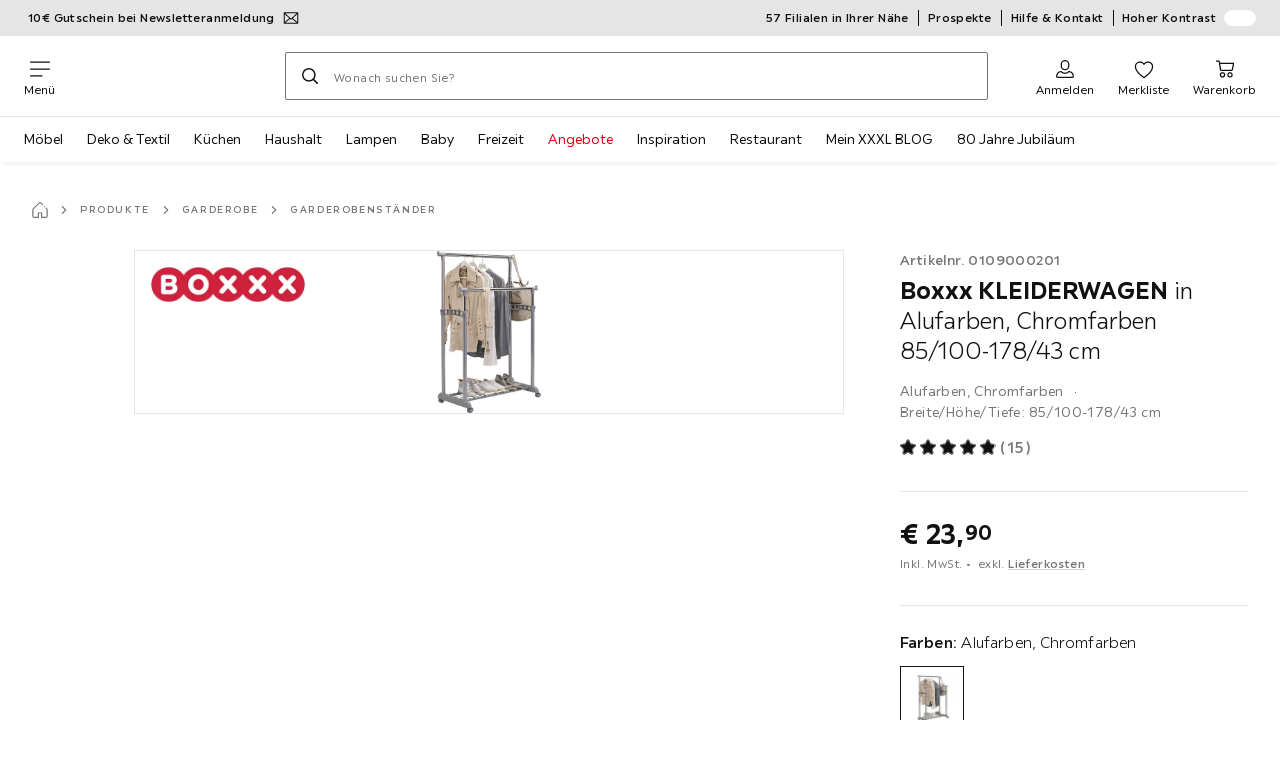

--- FILE ---
content_type: text/javascript
request_url: https://assets.xxxlutz.com/webshop/lz/assets/js/pages-ProductDetail-components-RatingsReviews-components-RatingsReviewsSection_3471afb12c7140f56cda.js
body_size: 4661
content:
"use strict";(self.__LOADABLE_LOADED_CHUNKS__=self.__LOADABLE_LOADED_CHUNKS__||[]).push([[6097],{84469:(e,a,s)=>{s.r(a),s.d(a,{default:()=>J});var r=s(31350),i=s(84582),n=s(67683),t=s(51988),l=s(38223),c=s(84033),o=s(42074),d=s(59192),u=s(55682),m=s(31391),p=s(74684),v=s(76511);let h={loadMore:"_Cinq9rS005befotX"},g=(0,n.Ay)((0,m.w2)("LoadMoreReviewsButton"))(e=>{let{loadMoreFunc:a,...s}=e,n=(0,v.A)("pdp.reviews.loadMore"),t=(0,u.z1)({...s},"LoadMoreReviewsButton"),l=(0,i.useCallback)(e=>{t(e),a()},[a,t]);return(0,r.jsx)(c.A,{className:h.loadMore,"data-purpose":"reviews.list.loadMore",ariaLabel:n,layout:"block",glyphAfter:p.A,onClick:l,children:n})});var x=s(63107),j=s(79559),_=s(53804),w=s.n(_),A=s(866),y=s(5132),N=s(69635),f=s(61995);let R=()=>[5,4,3,2,1].map(e=>({percentage:"0",ratingValue:e,ratingValueCount:0})),C=e=>e.map(e=>{let{type:a,value:s}=e;return{name:s,ratingValue:0,ratingValueType:a,type:a,value:0}}),S=(e,a,s)=>{let r=s?.find(a=>a.ratingValueType===e.ratingValueType),i=a?.find(a=>a.type===e.type);if(r){let{ratingValue:a}=r;return{...e,ratingValue:a??0}}if(i){let{value:a}=i;return{...e,value:a??0}}return e},b={dimension:"_T6YJbE63S1MFk8kJ",dimensionRating:"_VoVC7RaXlIiKbFKV"},z=e=>{let{dimensionTypes:a,review:s}=e,{dimensionalRatingValues:i}=s;return i?(0,r.jsx)(r.Fragment,{children:C(a).map(e=>{let{name:a,type:s,value:n}=S(e,i,null);return n?(0,r.jsxs)("div",{className:b.dimension,children:[a,(0,r.jsx)(o.A,{className:b.dimensionRating,size:"xxsmall",value:n/5})]},s):null})}):null},L={variants:"_vTEaOsEPZQ2aIDXg",variant:"_S_UXj25SFJG_7WDq",variantTitle:"_TK2NlIbxmEKURUJr"},F=e=>{let{review:a}=e,{variantData:s}=a;return(0,r.jsx)("div",{className:L.variants,children:s?.map(e=>{let{title:a,value:s}=e;return r.jsxs("div",{className:L.variant,children:[r.jsxs("span",{className:L.variantTitle,children:[a,":"]})," ",s]},s)})})},M={review:"_zIvw_D5n88O4Y_8t",topWrapper:"_q6hP1LvH1aThkqlZ",mainWrapper:"_GnDsoQeUqhRcGm7N",reviewRating:"_hA2qPVkgMGC9EWZ0",author:"__g3kvzSwmThGEOKg",countryAndDate:"_O7W_e5bLdL50tLIl",content:"_g6EGRzGXS4Lh7xNC",title:"_Fop08QFw_nq8q1vL",titleReduced:"_vuy77wabCdQEN9fu",replies:"_uCsteCyMRKz6HeB7",replyMeta:"_HMGJAHKwFufuWO9z",replyMessage:"_I1wk8CxyXGUWRvJA",replyAuthor:"_y5KRCSGz_MJoYpdk",replyDate:"_KF9Q2IDnnBVVLqov",dimensions:"_zcg5cFvt7w2nPzg4",verifiedAuthor:"_HK4PKaG5ahg9PcNf"},V=(0,i.memo)(e=>{let{dimensionTypes:a,review:s}=e,{authorAlias:n,body:t,countryCrossedData:l,created:c,id:u,ratingValue:m,replies:p,title:h,verifiedAuthor:g}=s,j=(0,f.A)(),_=p?.[0]?.alias??"",[R,C,S,b]=(0,v.A)(["pdp.reviews.reviewsList.verifiedAuthor","pdp.reviews.reply.answeredBy","pdp.reviews.expander.readMore","pdp.reviews.expander.showLess"],{values:{alias:_}}),L=(0,i.useMemo)(()=>({showLess:b,showMore:S}),[b,S]),V=(0,N.Yq)(c,j),D=(t?.length??0)>=220?(0,r.jsx)(y.A,{id:`review-list-item-expander-${u}`,variant:"text",i18n:L,children:(0,r.jsx)(A.A,{content:t})}):(0,r.jsx)(A.A,{content:t});return(0,r.jsxs)("article",{className:M.review,children:[(0,r.jsx)(x.A,{className:w()(M.title,{[M.titleReduced]:g}),SEO:!0,level:4,content:h}),(0,r.jsxs)("div",{className:M.topWrapper,children:[(0,r.jsxs)("span",{className:M.author,children:[n,g&&(0,r.jsx)("span",{className:M.verifiedAuthor,children:R})]}),(0,r.jsx)(o.A,{className:M.reviewRating,size:"xsmall",value:m&&m/5||0}),(0,r.jsxs)("span",{className:M.countryAndDate,children:[l&&(0,r.jsxs)("span",{children:[l?.tld?.toUpperCase(),", "]}),(0,r.jsx)("time",{dateTime:V,children:V})]})]}),(0,r.jsxs)("div",{className:M.mainWrapper,children:[(0,r.jsx)(F,{review:s}),(0,r.jsxs)("div",{className:M.content,children:[D,!l&&!!a&&(0,r.jsx)("div",{className:M.dimensions,children:(0,r.jsx)(z,{review:s,dimensionTypes:a})}),p&&!(0,d.by)(p)&&(0,r.jsx)("ul",{className:M.replies,children:p?.map(e=>{let a=N.Yq(e.createdTS,j);return r.jsxs("li",{className:M.replyMeta,children:[r.jsx("span",{className:M.replyAuthor,children:C}),r.jsx("time",{dateTime:a,className:M.replyDate,children:a}),r.jsx(A.A,{className:M.replyMessage,content:e.message,tag:"span"})]},e.createdTS)})})]})]})]})}),D={headline:"_PRh9grcmKdzTICsE"},k=()=>{let e=(0,v.A)("pdp.reviews.reviewsList.countriesHeadline"),{ratings:a}=(0,j.Gz)(),{dimensionTypes:s,reviews:i}=a??{},n=0;return i?(0,r.jsx)(r.Fragment,{children:i?.map(a=>{let i=r.jsx(V,{review:a,dimensionTypes:s},a.created);return a.countryCrossedData?(n+=1,r.jsxs(r.Fragment,{children:[n<=1&&r.jsx(x.A,{className:D.headline,level:4,SEO:"h3",content:e}),i]},a.created)):i})}):null},B={stackBar:"_wcPIzT08txUshcrz",value:"_agvb0ljPEsPqGDz9",rating:"_oadYNjts9hTbSwXn",information:"_ZEOz3QctlIJWBLnS",pointer:"_z29RAGbY_qBFkdG1",defaultCursor:"_Xok9jKQZcZQ0CzDb",percentage:"_Unnlo1iMUioUlNif",fill:"_Wi69aAMlqEg3BWoS",valueCount:"_l6jUxr0vj66tqu8W",dimension:"_ws2KRMO2fuf6Z84p",dimensionRating:"_QXRsB2U_2kH1WHzl"},E=(0,n.Ay)((0,m.w2)("RatingFilterButton"))(e=>{let{percentage:a,ratingValue:s,ratingValueCount:n,...t}=e,l=(0,u.z1)({percentage:a,ratingValue:s,ratingValueCount:n,...t},"RatingFilterButton"),{ratings:c}=(0,j.Gz)(),{ratingsFilterButtonRef:d,ratingsRef:m,state:p,stateSetters:h}=c??{},{setAmount:g,setChosenStars:x,setCurrentPage:_}=h??{},{chosenStars:A}=p??{},y=(0,v.A)("accessibility.pdp.reviews.filter.showSelected",{values:{count:n,stars:s}}),N=(0,i.useCallback)((e,a)=>s=>{a<=0||e===A||(l(s,{amount:a,filter:e}),m?.current?.scrollIntoView(),d&&(d.current=s.currentTarget),x?.(e),g?.(a),_?.(0))},[A,d,m,g,x,_,l]);return(0,r.jsxs)("button",{"aria-pressed":A===s,className:w()(B.information,n<=0?B.defaultCursor:B.pointer),type:"button","data-purpose":"reviewsSummary.addSummaryFilter","aria-disabled":n<=0,"aria-label":y,onClick:N(s,n),children:[(0,r.jsx)("span",{className:B.value,children:s}),(0,r.jsx)(o.A,{amountOfSymbols:1,className:B.rating,size:"xsmall",value:5}),(0,r.jsx)("span",{className:B.percentage,children:(0,r.jsx)("span",{className:B.fill,style:{width:a}})}),(0,r.jsx)("span",{className:B.valueCount,children:n})]})}),I=(0,n.Ay)((0,m.w2)("ReviewsSummary"))(()=>{let{ratings:e}=(0,j.Gz)(),{dimensions:a,dimensionTypes:s,ratingStatistic:n}=e??{},t=(0,i.useCallback)(e=>{let a=n?.ratingStatisticPerRatingValue,s=a?.find(a=>a.ratingValue===e.ratingValue);if(s){let a=s.ratingValueCount??0;return{...e,percentage:n?.ratingCount?`${a/(n?.ratingCount/100)}%`:"",ratingValueCount:a}}return e},[n?.ratingCount,n?.ratingStatisticPerRatingValue]),l=(0,i.useMemo)(()=>!s||!a||(0,d.by)(a)?null:C(s).map(e=>{let{name:s,ratingValue:i,ratingValueType:n}=S(e,null,a);return i?(0,r.jsxs)("div",{className:B.dimension,children:[s,(0,r.jsx)(o.A,{className:B.dimensionRating,size:"xsmall",value:i/5})]},n):null}),[a,s]),c=R().map(e=>{let a=t(e);return(0,r.jsx)("li",{children:(0,r.jsx)(E,{...a})},`summaryButton-${a.ratingValue}`)});return(0,r.jsxs)(r.Fragment,{children:[(0,r.jsx)("ul",{className:B.stackBar,children:c}),s&&a&&l]})});var K=s(79515);let T=(0,n.Ay)((0,m.w2)("RatingModal"))(e=>{let{toggleModal:a}=e,[s,i,n]=(0,v.A)(["pdp.reviews.createReview.modal.close","pdp.reviews.createReview.info","pdp.reviews.createReview.info.text"]);return(0,r.jsx)(K.A,{heading:i,i18n:{close:s},onClose:a(!1),variant:"sidebar-large",children:n})});var q=s(10380),O=s(62492);let G={accordionHeader:"_A3kwKcL7BNyqnOsT",sectionHeading:"_h_6qiRs4HWXjU_yb",collapsibleContent:"_NDljFdQZwdExdhv0",noReviewsContent:"_tdeh8Cjc1fF6ryNd",displaySummary:"_pKKClQL2TI2MZxuz",floatingBox:"_roNAW33o2pjzhySl",openedAccordion:"_Jr2IU3vwu5qLpjEV",closedAccordion:"_irLM_ulfj9_ebTof",reviewsListWrapper:"_PKZ1chIiFqzAH4sR"},W=(0,n.Ay)((0,m.w2)("RatingAccordion"))(e=>{let{children:a,loadMoreContent:s,reviewsListContent:n}=e,{product:t,ratings:l}=(0,j.Gz)(),{code:c,name:o}=t,{ratingsRef:d,ratingStatistic:m}=l??{},[p,h]=(0,i.useState)(!0),g=(0,u.z1)({...e,productCode:c,productName:o},"RatingAccordion"),_=!!m?.ratingCount;(0,i.useEffect)(()=>{let e=d?.current?.querySelector("div[aria-hidden]")?.firstChild,a=()=>{h(!0)};return e?.addEventListener("transitionend",a),()=>{e?.removeEventListener("transitionend",a)}},[d]);let A=(0,v.A)("pdp.reviews.sectionHeader"),y=m?.ratingCount??0,N=(0,r.jsx)("div",{className:G.accordionHeader,children:(0,r.jsx)(x.A,{className:G.sectionHeading,level:3,SEO:"h2",content:`${A} (${y})`})}),f=(0,i.useCallback)((e,a)=>{h(!1),g(e,{props:{status:a?"open":"close"}})},[g]);return(0,r.jsx)("div",{ref:d,children:(0,r.jsx)(q.A,{children:(0,r.jsx)(O.A,{anchorId:"ratingsAccordion-header-collapsible",defaultOpen:_,activator:N,onToggle:f,"data-purpose":"ratingsAccordion.header.collapsible",contentClassName:w()({[G.noReviewsContent]:!_}),children:(0,r.jsxs)("div",{className:w()({[G.collapsibleContent]:_}),children:[(0,r.jsx)("div",{className:G.displaySummary,children:(0,r.jsx)("div",{className:w()(G.floatingBox,p?G.openedAccordion:G.closedAccordion),children:a})}),n&&(0,r.jsx)("div",{className:G.reviewsListWrapper,children:n}),s]})})})})});var P=s(12162),H=s(98086);let U={mainSummaryInfo:"_VBrDLrOGCAV5mYDJ",reviewsRatingValue:"_VpLSteAvWhSc8Z1E",ratingInformation:"_ph9IRBSnerBSDcPS",summaryRating:"_OK7ULMvq5lXiVS3m",reviewCount:"_hF0JlRXpJp_z1BAH",detailedRatingInformation:"_Z2ID658PN5GDlhFi",filterSummaryDisplay:"_wPBKdUO4WJhF7DMZ",removeFilterButton:"_I5qKwW442bR2Sj9E",infoLink:"_n5SGztM82fDq_aKB"},J=(0,n.Ay)((0,m.w2)("RatingsReviewsSection"))(e=>{let{...a}=e,{product:s,ratings:n}=(0,j.Gz)(),{code:m,hasRatings:p,name:h}=s,{pagination:x,ratingsFilterButtonRef:_,ratingStatistic:w,reviews:A,state:y,stateSetters:N}=n??{},{amount:f,chosenStars:R,currentPage:C}=y??{},{setAmount:S,setChosenStars:b,setCurrentPage:z}=N??{},L=(0,u.z1)({productCode:m,productName:h,...a},"RatingsReviewsSection"),[F,M]=(0,i.useState)(!1),V=C??0,D=null===C,{data:B,fetchMore:E,loadingProductReviews:K}=(0,H.A)(D,"cache-first",V,R??0),{getProductReviews:q}=B??{},{pagination:O}=q??{},G=w?.ratingCount??0,J=O?.hasNextPage??x?.hasNextPage,Z=w?.ratingValue?.toFixed(1)??0,[X,Q,Y]=(0,v.A)(["pdp.reviews.removeFilter","pdp.reviews.createReview.info","pdp.reviews.numberOfReviews"],{values:{count:G}}),$=(0,v.A)("pdp.reviews.selectedNumberOfReviews",{values:{count:f??"",stars:R??""}}),ee=(0,i.useCallback)(e=>{L(e),S?.(null),z?.(0),b?.(null),_?.current?.focus()},[_,S,b,z,L]);(0,i.useEffect)(()=>{D||E({variables:{currentPage:V,filters:{ratingValue:R,type:"ratingValueFilter"}}})},[R,E,D,V]);let ea=(0,i.useCallback)(e=>a=>{M(e),L(a,{open:e})},[L]);return(0,r.jsxs)(W,{reviewsListContent:(0,r.jsxs)(r.Fragment,{children:[R&&(0,r.jsxs)("div",{className:U.filterSummaryDisplay,children:[(0,r.jsx)("span",{"aria-live":"polite",children:$}),(0,r.jsx)(c.A,{className:U.removeFilterButton,"data-purpose":"ratingsReviews.removeSummaryFilter",glyphAfter:t.A,inverted:!0,onClick:ee,children:X})]}),!K&&A&&!(0,d.by)(A)&&p&&(0,r.jsx)(k,{})]}),loadMoreContent:J&&(0,r.jsx)(g,{loadMoreFunc:()=>{let e=V+1;z?.(e),E({variables:{currentPage:e,pageSize:P.SO}})}}),children:[(0,r.jsxs)("div",{className:U.mainSummaryInfo,"data-testid":"reviewSummary.wrapper",children:[(0,r.jsx)("span",{className:U.reviewsRatingValue,children:Z}),(0,r.jsxs)("div",{className:U.ratingInformation,children:[(0,r.jsx)(o.A,{className:U.summaryRating,size:"xsmall",value:Number(Z)/5}),(0,r.jsx)("span",{className:U.reviewCount,children:Y})]})]}),(0,r.jsxs)("div",{className:U.detailedRatingInformation,children:[0!==G?(0,r.jsx)(I,{}):null,(0,r.jsx)(l.A,{className:U.infoLink,typography:"xxsmall",theme:"primary",layout:"block",underline:!0,onClick:ea(!0),"data-purpose":"ratingsReviews.createReview",children:Q}),F&&(0,r.jsx)(T,{toggleModal:ea})]})]})})}}]);
//# sourceMappingURL=/assets/js/pages-ProductDetail-components-RatingsReviews-components-RatingsReviewsSection_3471afb12c7140f56cda.js.map